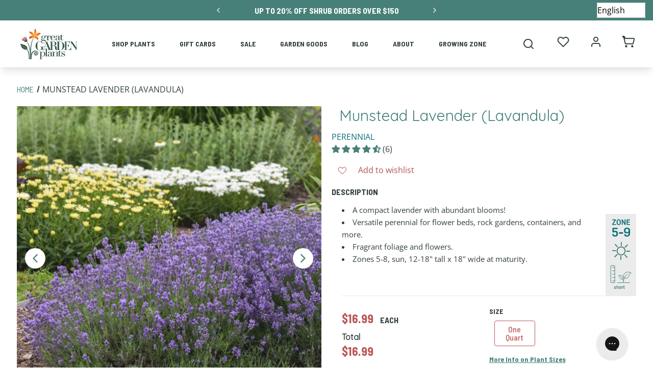

--- FILE ---
content_type: text/css
request_url: https://www.greatgardenplants.com/cdn/shop/t/216/compiled_assets/styles.css?v=64914
body_size: -386
content:
#FooterBar{--background-color:#33403E;--margin-top-desktop:0px;--margin-top-tablet:0px;--margin-top-mobile:0px;--padding-top-desktop:30px;--padding-top-tablet:30px;--padding-top-mobile:30px;--padding-bottom-desktop:30px;--padding-bottom-tablet:30px;--padding-bottom-mobile:20px;--footer-color:#ffffff;--footer-link-color:#ffffff;--footer-link-hover-color:#ddd;--footer-line-color:#dddddd;--footer-menu-title-color:#d1cdcc;--footer-menu-title-font-family:"Open Sans";--footer-menu-title-font-style:normal;--footer-menu-title-font-weight:700;--footer-menu-title-text-capitalization:uppercase;--footer-menu-title-font-size:16px;--footer-menu-link-color:#ffffff;--footer-menu-link-color-hover:#478078;--footer-menu-font-family:"Open Sans";--footer-menu-font-style:normal;--footer-menu-font-weight:400;--footer-menu-text-capitalization:none;--footer-menu-font-size:14px;--footer-icon-color:#ffffff;--footer-icon-color-hover:#33403E;--footer-icon-size:36px;--footer-copyright-font-size:10px;bottom:unset;position:static}#sectionGGP-Footer{--background-color:#33403E;--margin-top-desktop:0px;--margin-top-tablet:0px;--margin-top-mobile:0px;--padding-top-desktop:30px;--padding-top-tablet:30px;--padding-top-mobile:30px;--padding-bottom-desktop:30px;--padding-bottom-tablet:30px;--padding-bottom-mobile:20px;--footer-color:#ffffff;--footer-link-color:#ffffff;--footer-link-hover-color:#ddd;--footer-line-color:#dddddd;--footer-menu-title-color:#d1cdcc;--footer-menu-title-font-family:"Open Sans";--footer-menu-title-font-style:normal;--footer-menu-title-font-weight:700;--footer-menu-title-text-capitalization:uppercase;--footer-menu-title-font-size:16px;--footer-menu-link-color:#ffffff;--footer-menu-link-color-hover:#478078;--footer-menu-font-family:"Open Sans";--footer-menu-font-style:normal;--footer-menu-font-weight:400;--footer-menu-text-capitalization:none;--footer-menu-font-size:14px;--footer-icon-color:#ffffff;--footer-icon-color-hover:#33403E;--footer-icon-size:36px;--footer-copyright-font-size:10px;position:static}
/*# sourceMappingURL=/cdn/shop/t/216/compiled_assets/styles.css.map?v=64914 */


--- FILE ---
content_type: text/css
request_url: https://www.greatgardenplants.com/cdn/shop/t/216/assets/boost-sd-custom.css?v=1768619728489
body_size: -333
content:
.boost-sd__recommendation{max-width:100%!important}.boost-sd__slider .slick-list{overflow:visible}.boost-sd__recommendation .slick-list{height:100%!important}.boost-sd__recommendation .slick-track{display:flex;align-items:stretch}.boost-sd__recommendation .slick-track .slick-slide{height:auto}.boost-sd__recommendation .slick-track .slick-slide>div,.boost-sd__recommendation .slick-track .slick-slide .boost-sd__slide,.boost-sd__recommendation .slick-track .slick-slide .boost-sd__product-item{height:100%}.boost-sd__recommendation .slick-track .slick-slide .boost-sd__product-item{background:#fff;box-shadow:0 5px 10px #484848;padding-bottom:20px}.boost-sd__recommendation .slick-track .slick-slide .boost-sd__product-item .boost-sd__product-info{padding:20px 35px 40px}.boost-sd__product-item-grid-view-layout-image:after{background:transparent;border:2px solid #c3bdb9;content:"";height:calc(100% - 25px);left:50%;pointer-events:none;position:absolute;top:50%;transform:translate(-50%,-50%);width:calc(100% - 25px);z-index:7}.boost-sd__product-link:hover{text-decoration:none}.boost-sd__ATC{position:absolute;bottom:-20px;z-index:9;left:0;right:0}.boost-sd__recommendation .slick-track .slick-slide .boost-sd__product-item .ProductTile__badge--light,.boost-sd__recommendation .slick-track .slick-slide .boost-sd__product-item .ProductTile__badge--zone{margin:0!important;right:22px}@media screen and (max-width: 767px){span.boost-sd__recommendation-title-text{line-height:1.1em}}:root{--boostsd-general-page-width-desktop: unset}
/*# sourceMappingURL=/cdn/shop/t/216/assets/boost-sd-custom.css.map?v=1768619728489 */


--- FILE ---
content_type: text/javascript
request_url: https://www.greatgardenplants.com/cdn/shop/t/216/assets/boost-sd-custom.js?v=1768619728489
body_size: 1331
content:
function updateSlickSlideFocusableElements(){console.log("123"),document.querySelectorAll(".boost-sd__recommendation .slick-slide").forEach(slide=>{const isHidden=slide.getAttribute("aria-hidden")==="true";console.log("isHidden"),slide.querySelectorAll("a, button, input, select, textarea, [tabindex]").forEach(element=>{console.log("element: ",element),isHidden?element.tabIndex=-1:element.removeAttribute("tabindex")})})}const slugify=text=>{if(text==null||typeof text=="object")return"";if(typeof text!="string"){if(typeof text.toString!="function")return"";text=text.toString()}text=text.toLowerCase();for(var from="\xE0\xE1\xE4\xE2\xE3\xE8\xE9\xEB\xEA\u1EBD\xEC\xED\xEF\xEE\u0129\xF2\xF3\xF6\xF4\xF5\xF9\xFA\xFC\xFB\u0169\xF1\xE7\xB7/_,:;",to="aaaaaeeeeeiiiiiooooouuuuunc--_---",i=0,l=from.length;i<l;i++)text=text.replace(new RegExp(from.charAt(i),"g"),to.charAt(i));for(var specialCzechChars="\xC1\xE1\xC4\xE4\u010C\u010D\u010E\u010F\xC9\xE9\u011B\xCD\xED\u0147\u0148\xD3\xF3\xD6\xF6\u0158\u0159\u0160\u0161\u0164\u0165\xDA\xFA\u016F\xDD\xFD\u017D\u017E",asciiCzechChars="AaAaCcDdEeeIiNnOoOoRrSsTtUuuYyZz",specialCzechCharsLength=specialCzechChars.length,j=0;j<specialCzechCharsLength;j++)text=text.replace(new RegExp(specialCzechChars.charAt(j),"g"),asciiCzechChars.charAt(j));for(var specialNorwayChars="\xC6\xE6\xD8\xF8\xC5\xE5",asciiNorwayChars=["AE","ae","O","o","A","a"],specialNorwayCharsLength=specialNorwayChars.length,k=0;k<specialNorwayCharsLength;k++)text=text.replace(new RegExp(specialNorwayChars.charAt(k),"g"),asciiNorwayChars[k]);return text=text.replace(/'/g,"").replace(/"/g,""),text.replace(/[\s\/]+/g,"-").replace(/[`~!@#$%^&*()|+\-=?;:'",.<>\{\}\[\]\\\/]/g,"-").replace(/\-\-+/g,"-").replace(/^-+/,"").replace(/-+$/,"")};function available_zones(data){var tags=data.tags;let newtags=[],filteredtags=tags.filter(function(tag){return tag.includes("filter::zone")}).map(function(tag){return JSON.stringify(tag.replace("filter::zone||",""))});for(let x=0;x<filteredtags.length;x++)newtags.push(filteredtags[x].replace(/"/g,"'"));return newtags}function buildBadge(data){var html="",featured_values=["promo","new","best-seller","sale"],zone_values=["2-5","2-6","2-7","2-8","2-9","2-10","3-4","3-5","3-6","3-7","3-8","3-9","3-10","4-5","4-6","4-7","4-8","4-9","4-10","4-11","5-6","5-7","5-8","5-9","5-10","5-11","6-7","6-8","6-9","6-10","7-8","7-9","7-10","7-11","8-9","8-10","8-11","9-10","9-11","10-11 "],light_values=["part sun/sun/shade","part shade/shade","part sun/shade","part sun","part sun/sun","sun","shade","sun/shade"],badges=data.tags.filter(function(tag){return tag.indexOf("badge")>-1&&tag.indexOf("::")>-1}).map(function(badge){return badge.replace("badge","").replace("::","")}),featured_badge=badges.find(function(badge){return featured_values.indexOf(badge)>-1}),zone_badge=badges.find(function(badge){return zone_values.indexOf(badge)>-1}),light_badge=badges.find(function(badge){return light_values.indexOf(badge)>-1});return featured_badge&&(html+='<div class="ProductTile__badge"><svg><use xmlns:xlink="http://www.w3.org/1999/xlink" xlink:href="#product-badge-'+featured_badge+'"></use></svg></div>'),zone_badge&&featured_badge?html+='<div class="ProductTile__badge ProductTile__badge--zone ProductTile__badge--nudge"><svg><use xmlns:xlink="http://www.w3.org/1999/xlink" xlink:href="#'+zone_badge+'" /></svg></div>':zone_badge&&(html+='<div class="ProductTile__badge ProductTile__badge--zone "><svg><use xmlns:xlink="http://www.w3.org/1999/xlink" xlink:href="#'+zone_badge+'" /></svg></div>'),light_badge&&featured_badge?html+='<div class="ProductTile__badge ProductTile__badge--light ProductTile__badge--nudge"><svg><use xmlns:xlink="http://www.w3.org/1999/xlink" xlink:href="#product-badge-'+slugify(light_badge)+'" /></svg></div>':light_badge&&(html+='<div class="ProductTile__badge ProductTile__badge--light"><svg><use xmlns:xlink="http://www.w3.org/1999/xlink" xlink:href="#product-badge-'+slugify(light_badge)+'" /></svg></div>'),html}const customize={updateProductItemGrid:componentRegistry=>{componentRegistry.useComponentPlugin("ProductItem",{name:"Customize Product Item",enabled:!0,apply:()=>({afterRender(element){try{let productData=element.getParams().props.product||element.getParams().props.productData||element.getParams().props.data,productItems=document.querySelectorAll('[data-product-id="'+productData.id+'"]'),newtitle=productData.title.replace(/'/g,""),html="";if(html+='<div class="boost-sd__ATC">',productData.variants.length>1?(html+='<a href="'+Shopify?.routes?.root+"/products/"+productData.handle+'" class="Button Button--primary ProductTile__button focuselems">',productData.available?html+=boostPFSAppConfig?.settings?.label?.action_list?.qvViewFullDetails||"View details":html+=boostPFSAppConfig?.settings?.label?.action_list?.qvSoldOutLabel||"Sold out",html+="</a>"):(html+='<button type="submit" name="add" class="ProductTile__button Button Button--primary focuselems" data-add-to-cart onclick="Neptune.cart.add({ id:'+productData.variants[0].id+", quantity:1, properties:{ '_growingzone':["+available_zones(productData)+"]} }, '.atcprod-"+productData.variants[0].id+"', { quantity: 1, image: '"+productData.images[1]+"', title: '"+newtitle+"', option: '"+productData.variants[0].option_size+`' }); return false;"`,productData.variants[0].available===!1?html+='disabled="disabled">':html+=">",html+='<span class="atcprod-'+productData.variants[0].id+'" data-add-to-cart-text>',productData.variants[0].available?html+=boostPFSAppConfig?.settings?.label?.action_list?.qvAddToCartBtnLabel||"Add to cart":html+=boostPFSAppConfig?.settings?.label?.action_list?.qvSoldOutLabel||"Sold out",html+="</span></button></form>"),html+="</div>",productItems.length>0){for(let productItem of productItems)productItem.querySelector(".boost-sd__ATC")==null&&productItem.querySelector(".boost-sd__product-info").insertAdjacentHTML("beforeend",html),productItem.querySelector(".boost-sd__product-image-column--right")&&productItem.querySelector(".ProductTile__badge")==null&&productItem.querySelector(".boost-sd__product-image-column--right").insertAdjacentHTML("beforeend",buildBadge(productData));updateSlickSlideFocusableElements()}}catch(e){console.error(e)}}})})}};window.__BoostCustomization__=(window.__BoostCustomization__??[]).concat([customize.updateProductItemGrid]);
//# sourceMappingURL=/cdn/shop/t/216/assets/boost-sd-custom.js.map?v=1768619728489


--- FILE ---
content_type: application/javascript
request_url: https://campaigns.greatgardenplants.com/w37htfhcq2/vendor/67eb1059-320c-4a88-bd24-0829ee9c8718/user.js?cb=639041697045149162
body_size: 5428
content:
!async function(){window.DIGIOH_LOADER=window.DIGIOH_LOADER||{},window.DIGIOH_LOADER.loads=window.DIGIOH_LOADER.loads||{},window.DIGIOH_PREVIEW_GLOBALS={DIGIOH_IS_PREVIEW:"boolean"==typeof DIGIOH_IS_PREVIEW&&DIGIOH_IS_PREVIEW||/true/.test("//false"),DIGIOH_SUBMISSION_OVERRIDE:"undefined"!=typeof DIGIOH_SUBMISSION_OVERRIDE&&DIGIOH_SUBMISSION_OVERRIDE.length>7?DIGIOH_SUBMISSION_OVERRIDE:"",DIGIOH_OVERRIDE_CACHE_VALUES:"undefined"!=typeof DIGIOH_OVERRIDE_CACHE_VALUES?DIGIOH_OVERRIDE_CACHE_VALUES:{},LIGHTBOX_GUID_PREVIEW:"undefined"!=typeof LIGHTBOX_GUID_PREVIEW?LIGHTBOX_GUID_PREVIEW:"",IS_PREVIEW_CLICK:"undefined"!=typeof PREVIEW_TYPE&&"click"==PREVIEW_TYPE,IS_PREVIEW_HOVER:"undefined"!=typeof PREVIEW_TYPE&&"hover"==PREVIEW_TYPE,IS_PREVIEW_SCROLL:"undefined"!=typeof PREVIEW_TYPE&&"scroll"==PREVIEW_TYPE,IS_PREVIEW_EXIT:"undefined"!=typeof PREVIEW_TYPE&&"exit"==PREVIEW_TYPE,DigiohPreviewOnScriptLoaded:"function"==typeof DigiohPreviewOnScriptLoaded?DigiohPreviewOnScriptLoaded:function(){},wasScriptOnLoadedCalled:"boolean"==typeof wasScriptOnLoadedCalled&&wasScriptOnLoadedCalled},window.DIGIOH_API={},window.DIGIOH_CUSTOM_JS_GLOBAL={},window.DIGIOH_CUSTOM_JS_SUPER={},window.DIGIOH_CUSTOM_JS={},window.DIGIOH_VENDOR_GUID="67eb1059-320c-4a88-bd24-0829ee9c8718",window.DIGIOH_VENDOR_SHORT_ID="45758",window.DIGIOH_PARTNER_NAME="",window.DIGIOH_KEEN_WRITE_KEY="[base64]",window.DIGIOH_CACHE_VERSION="639041697000305002",window.DIGIOH_STORAGE_TYPE="local_storage",window.DIGIOH_EMBED_TYPE="lightning",window.DIGIOH_USE_HTTPS_ONLY=/true/.test("false"),window.DIGIOH_USE_FRAME_COMPATIBILITY=/true/.test("false"),window.DIGIOH_LIGHTBOX_CONDITIONS=[],DIGIOH_LIGHTBOX_CONDITIONS[0]={},DIGIOH_LIGHTBOX_CONDITIONS[0].lightbox_guid="f8313f78-6cb6-4b57-89ed-598b17484eb6",DIGIOH_LIGHTBOX_CONDITIONS[0].conditions=[[{p:"I_total_time_seconds",o:"greater_than",v:"0",s:[],sd:"",ed:""},{p:"S_current_page_url_path",o:"not_in_set_contains",s:["/account","/login","/contact","/about","/terms","/privacy","/checkout","/quiz","/cart","/wishlist"],v:"",sd:"",ed:""},{p:"S_pages_navigated",o:"not_in_set_contains",s:["/checkout","/check-out","/cart","/success","/confirmation"],v:"",sd:"",ed:""},{p:"S_current_page_url_host",o:"contains",v:"greatgardenplants.com",s:[],sd:"",ed:""},{p:"E_visitor_activity_session",o:"equals",v:"1",s:[],sd:"",ed:""}]],DIGIOH_LIGHTBOX_CONDITIONS[1]={},DIGIOH_LIGHTBOX_CONDITIONS[1].lightbox_guid="a56a1d9d-e7b3-4f42-be96-28709d2b7aea",DIGIOH_LIGHTBOX_CONDITIONS[1].conditions=[[{p:"S_current_page_url",o:"contains",v:"greatgardenplants.com/",s:[],sd:"",ed:""},{p:"E_lightbox_activity",o:"in_set",s:["submit","close","redirect"],v:"",sd:"",ed:""},{p:"I_total_time_seconds",o:"greater_than",v:"1",s:[],sd:"",ed:""},{p:"S_current_page_url",o:"not_in_set_contains",s:["/account","/cart","/login","/privacy","/terms","/contact","/quiz","/wishlist"],v:"",sd:"",ed:""},{p:"E_visitor_activity_session",o:"equals",v:"1",s:[],sd:"",ed:""},{p:"E_visitor_activity_visitor",o:"equals",v:"1",s:[],sd:"",ed:""}]],DIGIOH_LIGHTBOX_CONDITIONS[2]={},DIGIOH_LIGHTBOX_CONDITIONS[2].lightbox_guid="15c06c29-b987-405a-9baf-321d463ce763",DIGIOH_LIGHTBOX_CONDITIONS[2].conditions=[[{p:"S_current_page_url",o:"contains",v:"https://www.greatgardenplants.com/pages/intro-quiz",s:[],sd:"",ed:""}]],DIGIOH_LIGHTBOX_CONDITIONS[3]={},DIGIOH_LIGHTBOX_CONDITIONS[3].lightbox_guid="01c6263e-0811-4c87-b2ba-49b19ca0c5aa",DIGIOH_LIGHTBOX_CONDITIONS[3].conditions=[[{p:"S_current_page_url",o:"contains",v:"greatgardenplants.com/pages/quiz",s:[],sd:"",ed:""}]],window.DIGIOH_LIGHTBOX_RULESETS={},DIGIOH_LIGHTBOX_RULESETS[4770]=[[{p:"S_current_page_url",o:"contains",v:"mywebsite.com",s:[],sd:"",ed:""},{p:"I_total_time_seconds",o:"greater_than",v:"3",s:[],sd:"",ed:""},{p:"E_lightbox_activity",o:"equals",v:"submit",s:[],sd:"",ed:""},{p:"S_pages_navigated",o:"does_not_contain",v:"/checkout",s:[],sd:"",ed:""},{p:"L_any_other_box",o:"does_not_equal",v:"submit",s:[],sd:"",ed:""},{p:"E_visitor_activity_session",o:"equals",v:"1",s:[],sd:"",ed:""},{p:"S_current_page_url_path",o:"not_in_set_contains",s:["/account","/cart","/login","/privacy","/terms","/contact","/quiz"],v:"",sd:"",ed:""},{p:"S_current_page_url",o:"contains",v:"Digioh_Remove_When_Ready_To_Launch",s:[],sd:"",ed:""}]],DIGIOH_LIGHTBOX_RULESETS[4800]=[[{p:"I_total_time_seconds",o:"greater_than",v:"3",s:[],sd:"",ed:""},{p:"E_lightbox_activity",o:"equals",v:"submit",s:[],sd:"",ed:""},{p:"E_visitor_activity_session",o:"equals",v:"1",s:[],sd:"",ed:""},{p:"E_device",o:"equals",v:"Phone",s:[],sd:"",ed:""},{p:"P_in_list",o:"equals",v:"true",s:[],sd:"",ed:"",k:"tpau.lists.VU5AV6"}]],DIGIOH_LIGHTBOX_RULESETS[4801]=[[{p:"S_current_page_url",o:"not_in_set_contains",s:["/cart","/checkout","/account","/quiz","/deer-resistant","/pages","/apps/wishlist"],v:"",sd:"",ed:""}]],window.DIGIOH_LIGHTBOX_IDS={},DIGIOH_LIGHTBOX_IDS["f8313f78-6cb6-4b57-89ed-598b17484eb6"]="321173",DIGIOH_LIGHTBOX_IDS["a56a1d9d-e7b3-4f42-be96-28709d2b7aea"]="321174",DIGIOH_LIGHTBOX_IDS["15c06c29-b987-405a-9baf-321d463ce763"]="290030",DIGIOH_LIGHTBOX_IDS["01c6263e-0811-4c87-b2ba-49b19ca0c5aa"]="289902",window.DIGIOH_LIGHTBOX_NAMES={},DIGIOH_LIGHTBOX_NAMES["f8313f78-6cb6-4b57-89ed-598b17484eb6"]="Circle Teaser - Tiered discounts",DIGIOH_LIGHTBOX_NAMES["a56a1d9d-e7b3-4f42-be96-28709d2b7aea"]="Sale Pop up - Tiered discounts",DIGIOH_LIGHTBOX_NAMES["15c06c29-b987-405a-9baf-321d463ce763"]="Great Garden Plants Splash Page",DIGIOH_LIGHTBOX_NAMES["01c6263e-0811-4c87-b2ba-49b19ca0c5aa"]="Great Garden Plants Quiz",window.DIGIOH_VARIATION_TO_BOX_MAP={},DIGIOH_API.DIGIOH_LIGHTBOX_SETTINGS={},DIGIOH_API.DIGIOH_LIGHTBOX_EFFECTS={},window.DIGIOH_LIGHTBOX_EFFECTS=DIGIOH_API.DIGIOH_LIGHTBOX_EFFECTS,DIGIOH_API.BREAKPOINT_POINTER={},DIGIOH_API.BREAKPOINT_POINTER["f8313f78-6cb6-4b57-89ed-598b17484eb6"]={},DIGIOH_API.BREAKPOINT_POINTER["f8313f78-6cb6-4b57-89ed-598b17484eb6"].mobile_515=!0,DIGIOH_API.BREAKPOINT_POINTER["a56a1d9d-e7b3-4f42-be96-28709d2b7aea"]={},DIGIOH_API.BREAKPOINT_POINTER["a56a1d9d-e7b3-4f42-be96-28709d2b7aea"].mobile_800=!0,DIGIOH_API.BREAKPOINT_POINTER["15c06c29-b987-405a-9baf-321d463ce763"]={},DIGIOH_API.BREAKPOINT_POINTER["15c06c29-b987-405a-9baf-321d463ce763"].mobile_750=!0,DIGIOH_API.BREAKPOINT_POINTER["01c6263e-0811-4c87-b2ba-49b19ca0c5aa"]={},DIGIOH_API.BREAKPOINT_POINTER["01c6263e-0811-4c87-b2ba-49b19ca0c5aa"].mobile_800=!0,DIGIOH_API.DIGIOH_PIXEL_THRESHOLDS={},window.DIGIOH_DATA_STORAGE_TYPE_BY_BOX_OBJ={},DIGIOH_DATA_STORAGE_TYPE_BY_BOX_OBJ={},window.DIGIOH_LIGHTBOX_MASTER_RULES={},DIGIOH_LIGHTBOX_MASTER_RULES={OneBoxPerPageview:!1,OneBoxPerSession:!1,OneBoxPerVisitor:!1,StopAfterFormSubmitted:!1,DisableIfCookiesDisabled:!0,IgnoreForInlineBoxes:!0,AllowMultipleBoxes:!1},window.DIGIOH_LIGHTBOX_INLINES=[],DIGIOH_LIGHTBOX_INLINES=[{GUID:"15c06c29-b987-405a-9baf-321d463ce763",display_rules:"conditions",custom_js_rules:"all",position_using:"jquery_selector",jquery_selector:"#MainContent"},{GUID:"01c6263e-0811-4c87-b2ba-49b19ca0c5aa",display_rules:"conditions",custom_js_rules:"all",position_using:"universal_smart_tag",jquery_selector:"body"}],window.DIGIOH_LIGHTBOX_PRELOAD_ARR=[],DIGIOH_LIGHTBOX_PRELOAD_ARR=[],window.DIGIOH_DYNAMIC_BOXES=[],DIGIOH_DYNAMIC_BOXES=[],window.DIGIOH_SPLIT_TESTS_ARR=[],DIGIOH_SPLIT_TESTS_ARR=[],window.DIGIOH_USE_CONSOLE=/true/.test("false"),window.DIGIOH_USE_RESPONSIVE=!1,window.DIGIOH_USE_PRQ=/true/.test("true"),window.DIGIOH_IS_QA=/true/.test("false"),window.DIGIOH_BLIP_LZ="NoIg7GB0Bs2QnABkgJgIxpAGgAQgCxxrQCsqJakGJ2e0KqayaAHCzCrSPY8xaui4pE8KkgRwkQxHBRzIUNAGZE02fMUzpotOJL4q-7WOT6ELY7uRKlqY.12il-NQIZlhnXCDRhb-MiZKVks9AylvYVEHeCh8LzxhdQYoT1DTA2VVSJk3GFRnVzl3VHj0.N0XHJ0wqjBsxNzihTEqxuSW9AtqyBioCMaajKolbsHe4NiCtpAkvLgSMdmm-Vkynr7GJaiJsVT18atezPoi-UDCLl9.[base64].B2cjRMJ2Am8IQbR5hKTMBtKMJRUseOhmPgqWy3unGAx0Dzr3Qv0x5yIYR7EmRQyQFf9nypE8aTxZNegeR8AJYWwUIg3gRkPK1DnEJRJhmJDnzgfA93FSD8QUUi.[base64].dB.x5GCEXi4J-Uy9FapgfUauShCkvS7CeJo.g2BUgDWIKCzVIKl5CpEEwEECGyHK7TTupGoSwFBBjBqVezVK1Px-uYJQsP0jiRr2j4dqoITi241bzq6orb0QQJwMOgbjqVS6WKskgYNWl7lOhcR4A8FqKTavUwqrbywc7QNByAxRoG426ZKfcoiBmzbOW-coAbsBrEX-6cJr-MhYDOVydHq9o8jc04.[base64].hO3OVu5vmBn4f0-1.vudL-Tl-wHP9-l9fzLD.s5P-OcjisECByTcgC5RazrK2AeiA.4Oxfv5JWdtig80cnULWq0zzsQFgNHgxBYHf0UBpchj8-TAJnHAwwBMX7KAzswpQaCGHKF.pwkgx9OEiS.jQjAdCUGcIpiAnhIiX7pmoR.Mkb8KEwFkTuNMTCxGsM4cLRobC3qWTgI5HmZ5h7EOYI-fU9DFHKDAQwpUyi5R2IQA4jAfDFFSwkZYtRlilAKJocWJxeYHHWNcZ4oRUjOHcMsfgDRliXFCNeNonhTjzGiMiUEoRdwHHBkyckl-8AwmKPgBEmhy8EkeJCR.[base64]",window.COUPON_GROUP_POPULATE_OBJ={},COUPON_GROUP_POPULATE_OBJ={},window.ClientJsDomMaxWaitSeconds=parseInt("0"),window.ACCOUNT_METADATA={},ACCOUNT_METADATA={ga4_measurement_ids:"G-H84QRR10M4",tpau_proxy_integration_id:"73866"},DIGIOH_API.canAccessParentWindow=function(){try{return window.parent.document,!0}catch{return!1}},DIGIOH_API.isSameOrigin=function(I){try{return I.document,I.location.href,I.location.origin===window.location.origin}catch{return!1}},DIGIOH_API.getHighestSameOriginWindow=function(I=window,_=16){let e=I;for(let I=0;I<_;I++){const I=e.parent;if(I===e)break;if(!DIGIOH_API.isSameOrigin(I))break;e=I}return e},DIGIOH_API.hasInaccessibleAncestor=function(I=window){const _=DIGIOH_API.getHighestSameOriginWindow(I);if(_.parent===_)return!1;try{return _.parent.document,_.parent.location.href,!1}catch{return!0}},window.DIGIOH_PARENT_WINDOW_CONTEXT="",window.DIGIOH_TOP_WINDOW_CONTEXT=DIGIOH_API.getHighestSameOriginWindow(),window._digiohProtocol="https://",DIGIOH_USE_FRAME_COMPATIBILITY?(_digiohProtocol="https:"==window.document.location.protocol?"https://":"http://",DIGIOH_PARENT_WINDOW_CONTEXT=window):(_digiohProtocol="https:"==window.parent.document.location.protocol?"https://":"http://",DIGIOH_PARENT_WINDOW_CONTEXT=window.parent);const I="undefined"!=typeof DIGIOH_USE_HTTPS_ONLY&&!0===DIGIOH_USE_HTTPS_ONLY?"https://":_digiohProtocol;DIGIOH_API.DIGIOH_USE_FRAME_COMPATIBILITY=DIGIOH_USE_FRAME_COMPATIBILITY,DIGIOH_API.DIGIOH_TOP_WINDOW_CONTEXT=DIGIOH_TOP_WINDOW_CONTEXT,DIGIOH_API.DIGIOH_PARENT_WINDOW_CONTEXT=DIGIOH_PARENT_WINDOW_CONTEXT,DIGIOH_API.IS_LIGHTBOX_INLINE_JS=!1;try{DIGIOH_API.canAccessParentWindow()&&window.parent.document.getElementById("lightboxjs-lightboxlib")&&window.parent.document.getElementById("lightboxjs-frame-lightboxlib")&&(DIGIOH_API.IS_LIGHTBOX_INLINE_JS=!0)}catch(I){}window.DIGIOH_CONFIG={REGION:"US",PROTOCOL:_digiohProtocol,PROTOCOL_USER_OVERRIDE:I,CDN_DOMAIN:"campaigns.greatgardenplants.com/w37htfhcq2",BOX_BASE_URL:I+"campaigns.greatgardenplants.com/w37htfhcq2",SUBMIT_BASE_URL:I+"campaigns.greatgardenplants.com/sub77784t6",SUBMITCUS_BASE_URL:I+"campaigns.greatgardenplants.com/suc329b45s",API_BASE_URL:I+"campaigns.greatgardenplants.com/a4flkt7l2b",JSAPI_BASE_URL:I+"campaigns.greatgardenplants.com/jnxs3jkh45",COUPON_BASE_URL:I+"campaigns.greatgardenplants.com/cou780rkla",S3_BASE_URL:I+"campaigns.greatgardenplants.com/s3awjbnctc",LOG_BASE_URL:I+"campaigns.greatgardenplants.com/lgev3f7m0c",ROB_BASE_URL:I+"robert.lightboxcdn.com",BETA_BASE_URL:I+"beta.lightboxcdn.com",BETA2_BASE_URL:I+"beta2.lightboxcdn.com",BUILD_VERSION_NUMBER:"1.0.9510.35008",CUSTOM_FIELDS_LIMIT:parseInt("20")||50,USE_SUBMIT_POST:/true/.test("true"),CACHE_VALUES:{main:"0FDAFC29EA710EE6F8B3E9E4A543715A",custom:"F8EAA43403944EAB45C3C29D9C1E3A2F",custom_box:"2A80354D1E077A66F88F5601BF383DA9",lightbox_builder:"6B78CA60F967D8FBCD52C1FB5E928139",boxes:{},...DIGIOH_PREVIEW_GLOBALS.DIGIOH_OVERRIDE_CACHE_VALUES},NAMED_CUSTOM_FIELDS:[],DIGIOH_USE_BUGSNAG:/true/.test("false"),USE_LZ:/true/.test("true"),USE_GLOBAL_BOX_SUPPRESSION:/true/.test("false"),OVERRIDE_BOX_GUID:null},DIGIOH_API.CONFIG=DIGIOH_CONFIG,DIGIOH_API.CONFIG.CACHE_VALUES.boxes["f8313f78-6cb6-4b57-89ed-598b17484eb6"]="639041694903570000",DIGIOH_API.CONFIG.CACHE_VALUES.boxes["a56a1d9d-e7b3-4f42-be96-28709d2b7aea"]="639041697001100000",DIGIOH_API.CONFIG.CACHE_VALUES.boxes["15c06c29-b987-405a-9baf-321d463ce763"]="638956979964130000",DIGIOH_API.CONFIG.CACHE_VALUES.boxes["01c6263e-0811-4c87-b2ba-49b19ca0c5aa"]="638956979964130000",DIGIOH_API.CONFIG.NAMED_CUSTOM_FIELDS=[{Id:1,Active:!0,Type:"array",Name:"custom_1",DisplayName:"Garden Goals",Key:"digioh_data_garden_goals"},{Id:2,Active:!0,Type:"array",Name:"custom_2",DisplayName:"Garden Problems",Key:"digioh_data_garden_problems"},{Id:3,Active:!0,Type:"string",Name:"custom_3",DisplayName:"Garden Time",Key:"digioh_data_garden_time"},{Id:4,Active:!0,Type:"string",Name:"custom_4",DisplayName:"Light Level",Key:"digioh_data_light_level"},{Id:5,Active:!0,Type:"string",Name:"custom_5",DisplayName:"Soil Moisture Level",Key:"digioh_data_soil_moisture_level"},{Id:6,Active:!0,Type:"string",Name:"custom_6",DisplayName:"Growing Zone",Key:"digioh_data_growing_level"},{Id:7,Active:!0,Type:"array",Name:"custom_7",DisplayName:"Welcome Form Interest",Key:"digioh_data_welcome_interest"},{Id:8,Active:!0,Type:"array",Name:"custom_8",DisplayName:"USDA Zone",Key:"digioh_data_zone"}],DIGIOH_API.loadScript=function(I,_,e){var t=document.head,o=document.createElement("script");o.type="text/javascript",o.src=I,o.onreadystatechange=_,o.onload=_,e&&(o.async=!0),t.appendChild(o)},DIGIOH_API.loadUserScript=async function(I,_,e){let t=I.replace(/\.[^\.]+$/i,"");DIGIOH_IS_QA?I=I.replace(/\.[^/.]+$/,"_qa.js"):DIGIOH_IS_PREVIEW&&(I=I.replace(/\.[^/.]+$/,"_preview.js"));var o=DIGIOH_API.CONFIG.BOX_BASE_URL+"/vendor/"+DIGIOH_VENDOR_GUID+"/"+I;if(_&&(o+="?cb="+_),!DIGIOH_LOADER.loads[t]){let I={};DIGIOH_LOADER.loads[t]=I,I.promise=new Promise(((_,e)=>{I.resolveCallback=_,I.rejectCallback=e}))}return new Promise(((I,_)=>{DIGIOH_API.loadScript(o,(function(){I(o+" loaded"),setTimeout(DIGIOH_LOADER.loads[t].resolveCallback,3e3)}),e)}))},DIGIOH_IS_PREVIEW=DIGIOH_PREVIEW_GLOBALS.DIGIOH_IS_PREVIEW;let _=DIGIOH_LOADER?.loads?DIGIOH_LOADER.loads.user:null,e=DIGIOH_LOADER?.loads?DIGIOH_LOADER.loads.custom:null,t=DIGIOH_LOADER?.loads?DIGIOH_LOADER.loads.main:null;e||DIGIOH_API.loadUserScript("custom.js",DIGIOH_API.CONFIG.CACHE_VALUES.custom,!0),t||DIGIOH_API.loadUserScript("main.js",DIGIOH_API.CONFIG.CACHE_VALUES.main,!0),_&&_.resolveCallback()}();

--- FILE ---
content_type: application/javascript
request_url: https://geoip-product-blocker.zend-apps.com/script/2017/blocker13073618.js
body_size: 7552
content:
var ZAPB = {}; window.za_country_code="US"; window.za_state_code="OH"; window.za_ip="3.137.157.120"; ZAPB.rules = JSON.parse('[{"block_type":"country","vpn_block":"1","states":"","country":"CA","products":{}}]'); ZAPB.variants = JSON.parse('[{"country":"CA","variants":{"0":{"variant_id":43143663550631},"1":{"variant_id":37358186070183},"2":{"variant_id":37946865385639},"3":{"variant_id":39765040201895},"4":{"variant_id":37495853678759},"5":{"variant_id":39398600114343},"6":{"variant_id":37358162116775},"7":{"variant_id":37358166212775},"8":{"variant_id":37358166540455},"9":{"variant_id":37358166605991},"10":{"variant_id":43143055900839},"11":{"variant_id":43143708147879},"12":{"variant_id":43143705395367},"13":{"variant_id":37358131445927},"14":{"variant_id":43142987219111},"15":{"variant_id":37495854956711},"16":{"variant_id":42121382068391},"17":{"variant_id":42301997121703},"18":{"variant_id":43143694778535},"19":{"variant_id":43143721975975},"20":{"variant_id":42121387114663},"21":{"variant_id":37358133346471},"22":{"variant_id":37358133444775},"23":{"variant_id":42301919363239},"24":{"variant_id":42121390293159},"25":{"variant_id":37486449000615},"26":{"variant_id":37358134591655},"27":{"variant_id":42301996826791},"28":{"variant_id":37358136852647},"29":{"variant_id":37358139343015},"30":{"variant_id":43143720173735},"31":{"variant_id":43143723745447},"32":{"variant_id":43142984433831},"33":{"variant_id":42301972906151},"34":{"variant_id":37358141604007},"35":{"variant_id":37852187721895},"36":{"variant_id":43142943375527},"37":{"variant_id":43138731573415},"38":{"variant_id":43143165706407},"39":{"variant_id":37358142947495},"40":{"variant_id":43264688947367},"41":{"variant_id":42357044281511},"42":{"variant_id":43264664633511},"43":{"variant_id":42357043626151},"44":{"variant_id":43138674229415},"45":{"variant_id":38143863750823},"46":{"variant_id":43143018283175},"47":{"variant_id":43138581037223},"48":{"variant_id":37358143471783},"49":{"variant_id":43183351201959},"50":{"variant_id":37358145601703},"51":{"variant_id":42688934969511},"52":{"variant_id":37495853777063},"53":{"variant_id":37358146060455},"54":{"variant_id":37358146191527},"55":{"variant_id":37358146289831},"56":{"variant_id":37358146551975},"57":{"variant_id":43143024443559},"58":{"variant_id":42287739273383},"59":{"variant_id":42121396224167},"60":{"variant_id":42121397797031},"61":{"variant_id":42121400189095},"62":{"variant_id":42121400746151},"63":{"variant_id":42121383182503},"64":{"variant_id":42121384755367},"65":{"variant_id":37358150877351},"66":{"variant_id":37358151073959},"67":{"variant_id":43143717191847},"68":{"variant_id":37358151860391},"69":{"variant_id":37358151925927},"70":{"variant_id":37358152056999},"71":{"variant_id":37358152220839},"72":{"variant_id":37358151991463},"73":{"variant_id":37358155333799},"74":{"variant_id":43143691305127},"75":{"variant_id":42301916774567},"76":{"variant_id":43143052525735},"77":{"variant_id":42121388884135},"78":{"variant_id":43143006912679},"79":{"variant_id":42406410977447},"80":{"variant_id":42121379938471},"81":{"variant_id":43142878527655},"82":{"variant_id":42406416154791},"83":{"variant_id":37358159102119},"84":{"variant_id":37358160281767},"85":{"variant_id":42301972578471},"86":{"variant_id":37495853547687},"87":{"variant_id":42121377546407},"88":{"variant_id":42301996335271},"89":{"variant_id":43138586935463},"90":{"variant_id":37358162837671},"91":{"variant_id":37358163099815},"92":{"variant_id":37358163689639},"93":{"variant_id":37358163263655},"94":{"variant_id":37358163427495},"95":{"variant_id":37358163493031},"96":{"variant_id":43143061176487},"97":{"variant_id":43143215153319},"98":{"variant_id":42898364825767},"99":{"variant_id":42893401948327},"100":{"variant_id":42301998301351},"101":{"variant_id":37852180578471},"102":{"variant_id":37852182413479},"103":{"variant_id":37495979475111},"104":{"variant_id":37358168473767},"105":{"variant_id":37358169129127},"106":{"variant_id":37358169194663},"107":{"variant_id":37358169522343},"108":{"variant_id":37358169653415},"109":{"variant_id":37852168781991},"110":{"variant_id":37358169358503},"111":{"variant_id":42121355919527},"112":{"variant_id":43143654506663},"113":{"variant_id":43138528444583},"114":{"variant_id":43138531066023},"115":{"variant_id":37358171685031},"116":{"variant_id":37358171881639},"117":{"variant_id":42287880339623},"118":{"variant_id":43138515435687},"119":{"variant_id":43138521628839},"120":{"variant_id":42121373843623},"121":{"variant_id":37358172668071},"122":{"variant_id":42301969858727},"123":{"variant_id":37495979409575},"124":{"variant_id":37358173978791},"125":{"variant_id":37358174044327},"126":{"variant_id":43142953533607},"127":{"variant_id":37358174208167},"128":{"variant_id":37495853908135},"129":{"variant_id":42121375482023},"130":{"variant_id":43138677407911},"131":{"variant_id":37495853842599},"132":{"variant_id":43143207682215},"133":{"variant_id":43143210959015},"134":{"variant_id":37358177321127},"135":{"variant_id":37358177386663},"136":{"variant_id":43143728726183},"137":{"variant_id":37358180139175},"138":{"variant_id":37358179057831},"139":{"variant_id":42121382625447},"140":{"variant_id":43143028244647},"141":{"variant_id":43138737143975},"142":{"variant_id":43138739208359},"143":{"variant_id":37852148891815},"144":{"variant_id":37358181023911},"145":{"variant_id":43143698186407},"146":{"variant_id":37358181548199},"147":{"variant_id":37358181613735},"148":{"variant_id":37358181679271},"149":{"variant_id":37358181843111},"150":{"variant_id":42301973233831},"151":{"variant_id":37358182301863},"152":{"variant_id":37495979540647},"153":{"variant_id":43143710900391},"154":{"variant_id":43143735115943},"155":{"variant_id":43143732854951},"156":{"variant_id":37358183350439},"157":{"variant_id":42301914611879},"158":{"variant_id":43142966837415},"159":{"variant_id":42301895311527},"160":{"variant_id":43142969131175},"161":{"variant_id":43142990790823},"162":{"variant_id":42301914087591},"163":{"variant_id":42121352708263},"164":{"variant_id":43142971654311},"165":{"variant_id":42121355362471},"166":{"variant_id":43143067173031},"167":{"variant_id":37358186528935},"168":{"variant_id":37495845257383},"169":{"variant_id":43138715484327},"170":{"variant_id":37358187774119},"171":{"variant_id":43143714209959},"172":{"variant_id":37358188069031},"173":{"variant_id":43138718040231},"174":{"variant_id":37358188396711},"175":{"variant_id":42301914775719},"176":{"variant_id":42301971824807},"177":{"variant_id":43142932463783},"178":{"variant_id":42406406193319},"179":{"variant_id":42406401441959},"180":{"variant_id":43143021756583},"181":{"variant_id":42301921460391},"182":{"variant_id":37495853875367},"183":{"variant_id":42301922640039},"184":{"variant_id":37358190952615},"185":{"variant_id":42301916577959},"186":{"variant_id":37495854989479},"187":{"variant_id":43338351149223},"188":{"variant_id":43671705583783},"189":{"variant_id":43671713939623},"190":{"variant_id":43671590142119},"191":{"variant_id":43671625695399},"192":{"variant_id":43671696769191},"193":{"variant_id":43671701586087},"194":{"variant_id":43671804084391},"195":{"variant_id":46340611440807},"196":{"variant_id":46340799070375},"197":{"variant_id":46340868243623}},"block_type":"country","vpn_block":"1","states":""}]'); ZAPB.secret_link = ""; ZAPB.lock_urls = JSON.parse('[]'); ZAPB.shop_name = 'greatgardenplants'; ZAPB.ana_btn = '<button id="ZAPB_block_variant" class="unavailable_design" type="button"> UNAVAILABLE</button> <style> .unavailable_design{ text-align: center; width: 100%; line-height: 1.4; padding-left: 5px; padding-right: 5px; white-space: normal; margin-top: 0; margin-bottom: 10px; min-height: 44px; background: #ffffff21; color: #3a3a3a !important; border: 1px solid #3a3a3a; font-size: 14px; font-weight: 600; } .ZAPB_block_class:before { content: " "; position: absolute; top: 0; left: 0; bottom: 0; right: 0; z-index: 999999; /*cursor: not-allowed;*/ } .ZAPB_block_class { opacity: 0.5; position: relative; } </style>'; ZAPB.bar_template = '<style> .ZAPB_bar_template_content{ min-height: 40px; } .ZAPB_bar_template_content .ZAPB_bar_template{ background-repeat: no-repeat; background-size: cover; background-position: center; position: fixed; top: 0; width: 100%; z-index: 9999; align-items: center; text-align: center; background-color: #000000; } .ZAPB_bar_template_content .ZAPB_bar_template p { font-size: 16px; color: #ffffff; } </style> <div class="ZAPB_bar_template_content"> <div class="ZAPB_bar_template"> <div class="ZAPB_bar_template"> <p style="margin: 0; padding: 5px;">Don&rsquo;t use this, it shows in the header of all pages</p> </div> </div> </div>'; ZAPB.display_message = JSON.parse('{"id":185,"shop_id":2017,"status":0,"message":"Don&rsquo;t use this, it shows in the header of all pages","created_at":"2024-03-25 15:26:46","updated_at":"2024-03-25 15:28:19","color":"#ffffff","bg_color":"#000000","font_size":"16"}'); ZAPB.custom_css = ' '; window.setCookie=function(e,t,n){var o=new Date;o.setTime(o.getTime()+24*n*60*60*1e3);var i="expires="+o.toGMTString();document.cookie=e+"="+t+";"+i+";path=/"},window.getCookie=function(e){for(var t=e+"=",n=decodeURIComponent(document.cookie).split(";"),o=0;o<n.length;o++){for(var i=n[o];" "==i.charAt(0);)i=i.substring(1);if(0==i.indexOf(t))return i.substring(t.length,i.length)}return""}; var xhttp = new XMLHttpRequest; xhttp.onreadystatechange = function() { if (this.readyState == 4 && this.status == 200) { var resp = JSON.parse(xhttp.responseText); if(typeof(resp[window.za_ip]) !== "undefined") { ZAPB.proxy = resp[window.za_ip]['proxy']; } } }; xhttp.open("GET", "https://proxycheck.zend-apps.com/"+window.za_ip+".js", true); xhttp.send(); ZAPB.ScriptMaker=function(e,t){var a=document.createElement("script");a.type="text/javascript",a.src=e,""!=t&&(a.onload=t),document.getElementsByTagName("head")[0].appendChild(a)}; ZAPB.FindBase=function(n,r){return 1<n('a[href*="/products/"]',r.parent()).has('img[src*="/products/"] , img[src*="/no-image"]').length||50<r.parent().width()-r.width()?r:ZAPB.FindBase(n,r.parent())}; function ZAPB_CustomCss(){ jQuery('head').append("<style id='ZAPB_custom_css'>"+ZAPB.custom_css+"</style>"); } var page_u = location.href.split('/'); ZAPB.prod_handle = page_u[page_u.length - 1].split('?')[0]; var var_url = location.href.split('variant='); ZAPB.var_id = var_url[var_url.length -1]; selected_ver_id = (location.href).split('?variant='); selected_ver_id = selected_ver_id[0].split('?_pos='); window.handle = selected_ver_id[0].split(Shopify.shop+'/products/'); blocked_products_len = []; ZAPB.check_and_block_products = function(rule) { var blocked_products = []; if (rule.products.length !== 0) { jQuery.each(rule.products, function(j, k) { blocked_products.push(k.handle); blocked_products_len.push(k.handle); }); } var a, i, n, o, s, t, c; o = jQuery('a[href*="/products/"]'); t = 0; while (t < o.length) { i = o.eq(t); n = i.attr('href').split('/'); a = n[n.length - 1].split('?')[0]; s = i.parent(); try{ s = ZAPB.FindBase(jQuery, i.parent()); }catch (e) {} if(Shopify.theme.name == 'Ride'){ s = i.parents(".grid__item"); } jQuery.each(blocked_products, function(index, ele) { if (a === ele || a === encodeURI(ele)) { if(s.parents("#NavDrawer").length<1 && s.attr('id') !== "NavDrawer") { s.addClass('zapb-blocker-product'); } } }); ++t; } jQuery(".zapb-blocker-product").remove(); var prod_handle = ZAPB.prod_handle; if(page_u[page_u.length - 2] !== 'collections') { jQuery.each(blocked_products, function (i, ele) { if (prod_handle === ele || prod_handle === encodeURI(ele)) { jQuery('input[name="add"],button[name="add"]').remove(); try { location.href = location.origin + "/collections/all"; } catch (e) {} } }); } }; function countrieswise_url_block(){ blocked_urls = []; jQuery.each(ZAPB.lock_urls, function(i, ele) { var url_c_code = ele.country; if (jQuery.inArray(window.za_country_code, url_c_code.split(',')) !== -1 || jQuery.inArray("AC", url_c_code.split(',')) !== -1 ) { blocked_urls.push(ele.lock_url); } }); var locket_loc = window.location.href; var current_url = locket_loc.toString(); if(jQuery.inArray(current_url, blocked_urls) != -1) { if(current_url != 'https://'+ZAPB.shop_name+'.myshopify.com/collections/all'){ location.href = 'https://'+ZAPB.shop_name+'.myshopify.com/collections/all'; }else{ location.href = 'https://'+ZAPB.shop_name+'.myshopify.com'; } } } ZAPB.checkAndBlockVariants = function(variant) { var blocked_var = []; jQuery.each(variant, function(i, v) { var variant_id = parseInt(ZAPB.var_id); blocked_var.push(v.variant_id); }); if (typeof(meta) != "undefined" && meta.page.pageType == 'product') { if (Shopify.theme.name == "Dawn" || Shopify.theme.name == "PS Dawn" || Shopify.theme.name == "Copy of Dawn" || Shopify.theme.name == "Lago Filt - EvergladesFarm 1.0.0.1") { ZAPB.form = jQuery(document).find("form[action^='/cart/add']:last"); } else { ZAPB.form = jQuery(document).find("form[action^='/cart/add']:first"); } ZAPB.form = jQuery(document).find("form[action^='/cart/add']:first, form[action^='/en-ca/cart/add']:first"); ZAPB.atc_btn = ZAPB.form.find('#AddToCart'); v_btn = jQuery('#ZAPB_block_variant'); if(v_btn.length == 0) { jQuery(ZAPB.atc_btn).before(ZAPB.ana_btn); } if (Shopify.theme.name == "Dawn" || Shopify.theme.name == "PS Dawn" || Shopify.theme.name == "Copy of Install-me-wokiee-v-2-0-3 //// - fixed" || Shopify.theme.name == "Roterunner 4.0.6 - 0423" || Shopify.theme.name == "Vodoma Beachwear" || Shopify.theme.name == "Copy of Dawn" || Shopify.theme.name == "Lago Filt - EvergladesFarm 1.0.0.1") { current_v_id = ZAPB.form.find('input[name=id]').val(); if(current_v_id != undefined) { sel_vals = parseInt(current_v_id); } else { window.location.reload(true); } }else{ sel_vals = parseInt(ZAPB.form.find('select[name="id"] > option:selected').val()); } var curr_v_id = jQuery(ZAPB.atc_btn).find('span').attr('class'); if(typeof(curr_v_id) !== 'undefined'){ var current_v_id = curr_v_id.split('-'); var sel_vals=parseInt(current_v_id[1]); }else{ current_v_id = (location.href).split('?variant='); var sel_vals = parseInt(current_v_id[1]); } DefualtBlockVariants(sel_vals); function DefualtBlockVariants(sel_vals) { buy_now_sel = '.shopify-payment-button'; if(jQuery.inArray(sel_vals, blocked_var) != -1){ ZAPB.atc_btn.css('display', 'none'); jQuery('#ZAPB_block_variant').css('display', 'block'); jQuery(buy_now_sel).addClass('ZAPB_block_class'); }else{ jQuery('#ZAPB_block_variant').css('display', 'none'); jQuery(buy_now_sel).removeClass('ZAPB_block_class'); } } } }; function countrieswise_sections() { ZAPB.sections = JSON.parse('[]'); ZAPB.sections.forEach(function(ele, ind) { var sec_count = ele.country; var sections_country = sec_count.split(','); if(ele.block_type == 'state' && typeof(ele.block_type)){ current_country = ele.states.country; if (za_country_code == current_country) { var s_s_code = ele.states.state; if (jQuery.inArray(window.za_state_code, s_s_code.split(',')) !== -1) { section_display(ele); } } }else{ if(sections_country.indexOf(window.za_country_code) != -1 || sections_country.indexOf("AC") != -1 ) { section_display(ele); } } }); function section_display(ele) { var display = ele.display_type; if(display == 'hide'){ classes1 = ele.section_class; sec_content1 = classes1.split(','); sec_content1.forEach(function(e, i) { jQuery('head').append("<style>"+e+"{display:none !important;}</style>"); }); }else{ classes2 = ele.section_class; sec_content2 = classes2.split(','); sec_content2.forEach(function(e, i) { jQuery('head').append("<style>"+e+"{display:block !important;}</style>"); }); } }} function ZAPB_DisplayMessage() { if(typeof(ZAPB.display_message) != "undefined" && ZAPB.display_message !== null) { if(typeof(ZAPB.display_message['status']) != "undefined" && ZAPB.display_message['status'] == 1) { setTimeout(function() { if(blocked_products_len.length != 0 || blocked_variants.length != 0){ jQuery('body').prepend(ZAPB.bar_template); } }, 1000); } } } function ZAPB_Warning(){ ZAPB.warning_messages = JSON.parse('[{"block_type":"state","states":{"country":"US","state":"AL, AK, AS, AZ, AR, CO, CT, DE, DC, FM, FL, GA, GU, HI, IL, IN, IA, KS, KY, LA, ME, MH, MI, MS, MO, MT, NE, NV, NH, NJ, NM, NY, NC, ND, MP, OH, OK, PW, PA, PR, RI, SC, SD, TN, TX, VT, VI, VA, WV, AA, AE, AP"},"country":"","warnings":{"0":{"handle":"sister-disco-scotch-broom","war_msg":"Sister Disco\u00ae Scotch Broom restricted in CA, ID, MA, MD, MT, OR, UT, WA, WI, WY"},"1":{"handle":"sister-golden-hair-scotch-broom","war_msg":"Sister Golden Hair\u00ae Scotch Broom restricted in CA, ID, MA, MD, MT, OR, UT, WA, WI, WY"},"2":{"handle":"sister-redhead-scotch-broom","war_msg":"Sister Redhead\u00ae Scotch Broom restricted in CA, ID, MA, MD, MT, OR, UT, WA, WI, WY"},"3":{"handle":"sister-rosie-scotch-broom","war_msg":"Sister Rosie\u00ae Scotch Broom restricted in CA, ID, MA, MD, MT, OR, UT, WA, WI, WY"}}}]'); ZAPB.warning_template = '<style> .zapb-warning-is-visible{ visibility: hidden; display: none; } .warning-pb-modal-content{ border-radius: 1.25rem; position: relative; display: flex; flex-direction: column; width: 100%; pointer-events: auto; background-color: #fff; background-clip: padding-box; border: 1px solid rgba(0, 0, 0, 0.2); border-radius: 0.3rem; outline: 0; } #warning_popup_overlay { position: fixed; top: 0; left: 0; width: 100%; height: 100%; background-color: rgba(82, 82, 82, 0.77); filter:alpha(opacity=70); z-index: 100001; } .warning_pb_popup_content a{ display: block; text-decoration: none; } .warning_pb_popup{ width: 100%; margin: 0 auto; display: block; position: fixed; z-index: 100001; } .warning_pb_popup_content{ min-width: 32rem; width: 32rem; min-height: 150px; margin: 100px auto; position: relative; z-index: 103; border-radius: 1.25rem; box-shadow: 0 2px 5px #747474; } .warning_pb_popup_bg { background: #ffffff; } @media (max-width: 767px) { .warning_pb_popup_content{ min-width: 300px; width: 300px; } } .close_btn_style { position: absolute; top: 0; right: 0; margin: 14px; padding: 5px; box-sizing: content-box; width: 1em; height: 1em; padding: 0.25em 0.25em; color: #000; border: 0; border-radius: 0.75rem; opacity: 1; background-color: #d90000; clip-path: polygon(20% 0%, 0% 20%, 30% 50%, 0% 80%, 20% 100%, 50% 70%, 80% 100%, 100% 80%, 70% 50%, 100% 20%, 80% 0%, 50% 30%); } .warning-pb-modal-body-content { padding: 1.875rem; position: relative; flex: 1 1 auto; padding: 1rem; text-align: center; } .warning-pb-modal-body-content .warn_toggle { border: 0; cursor: pointer; padding: 10px 20px; text-transform: capitalize; border-radius: 40px; margin: 5px; box-shadow: 2px 2px 9px #33333354; min-width: 80px; font-size: 16px; transition: all 0.6s; } .warning_pb_modal-header-style{ padding: 1em 1em 0em 1em; } .warning_pb_heading-style h3{ margin-bottom: 10px; } .warning_pb_modal-header img{ width: 80px; } .warning_pb_modal-header .warning_pb-modal-heading{ font-size: 16px; color: #050101; } .warning_pb_modal_body .warn_msg{ font-size: 13px; color: #4d4d4d; } .warning_pb_modal_body button.warn_toggle_ok{ color: #ffffff; background-color: #000000; } .warning_pb_modal_body button.warn_toggle_ok:hover{ background-color: #008209; } .warning_pb_modal_body button.warn_toggle_cancel{ color: #ffffff; background-color: #000000; } .warning_pb_modal_body button.warn_toggle_cancel:hover{ background-color: #d60700; } .warning-pb-modal-body-content.pb-my-2{ margin: 10px 0px; } </style> <div class="warning-pb-modal-body-content warning_pb_popup_bg pb-my-2"> <div class="warning_pb_modal-header warning_pb_heading-style"> <img src="https://geoip-product-blocker.zend-apps.com/img/warnings/3.png" class="" alt="Warning Icon" style="display: none;"> <h3 class="warning_pb-modal-heading">Product Warning</h3> </div> <div class="warning_pb_modal_body"> <p class="warn_msg"></p> </div> </div> '; ZAPB.warning_type = 'description'; function Show_Product_Warning_Popup() { jQuery(document).find('.warn_toggle_ok').on('click', function() { jQuery(document).find('.warning_pb_popup, #warning_popup_overlay').toggleClass('zapb-warning-is-visible'); var allow_checkout = '0'; if(allow_checkout == 1) { if(jQuery(ZAPB.clicked_btn).hasClass('ZAPB_cloned_buy_now') == true) { jQuery('.ZAPB_original_buy_now').trigger('click'); } else { jQuery(ZAPB.clicked_btn).trigger('click'); } } else { jQuery(".warning_pb_popup_content .prod_warning_close").trigger('click'); } ZAPB.is_btn_clicked = false; jQuery(document).find('.warning_pb_popup, #warning_popup_overlay').addClass('zapb-warning-is-visible'); }); } function ZAPB_Product_Warning_init(){ ZAPB.is_btn_clicked = false; ZAPB.clicked_btn = false; var form_init = "form[action^='/cart/add']:last"; var form_btn = ":input[type='submit']"; jQuery(document).on("click", form_init+" .ZAPB_cloned_buy_now, "+form_init+" "+form_btn, function(e) { ZAPB.clicked_btn = $(this); jQuery(document).find('.warning_pb_popup, #warning_popup_overlay').toggleClass('zapb-warning-is-visible'); if(ZAPB.is_btn_clicked == false) { e.preventDefault(); ZAPB.is_btn_clicked = true; } }); var zend_clone_btn_checker = setInterval(function(){ if(jQuery("form[action^='/cart/add']:last .ZAPB_cloned_buy_now").length <= 0) { CloneBuyNowButton(); clearInterval(zend_clone_btn_checker); } }, 800); } function CloneBuyNowButton(){ var buy_button = jQuery("form[action^='/cart/add']:last").find(".shopify-payment-button__button"); if(buy_button.length > 0) { var clone_button = buy_button.clone(); buy_button.addClass("ZAPB_original_buy_now"); buy_button.css('display','none'); clone_button.addClass('ZAPB_cloned_buy_now'); clone_button.css('display','block'); buy_button.after(clone_button); } } var WarningIntervalStart = setInterval(function(){ var page_type = meta.page.pageType; if(typeof(meta) != "undefined" && meta.page.pageType == 'product'){ jQuery.each(ZAPB.warning_messages, function(i, ele) { if(ele.block_type == 'state' && typeof(ele.block_type)){ current_country = ele.states.country; if(window.za_country_code == current_country){ var s_code = ele.states.state; if (jQuery.inArray(window.za_state_code, s_code.split(', ')) !== -1) { checkWarning(ele.warnings); } } }else{ var c_code = ele.country; if (jQuery.inArray(window.za_country_code, c_code.split(',')) !== -1 || jQuery.inArray("AC", c_code.split(',')) !== -1) { checkWarning(ele.warnings); } } }); function checkWarning(warning){ jQuery.each(warning, function(ind, data){ if(data.handle == window.handle[1] || encodeURI(data.handle) === window.handle[1]){ if(jQuery('.warning_pb_modal_body .warn_msg').length <= 0){ if(ZAPB.warning_type == 'popup'){ jQuery('body').append(ZAPB.warning_template); }else{ var descform = "form[action^='/cart/add']:last"; jQuery(descform).append(ZAPB.warning_template); } jQuery(".warning_pb_modal_body .warn_msg").append(data.war_msg); var show_warn_once = '0'; if(show_warn_once == 1){ if(window.getCookie("ZAPB_show_warn_once") == "") { document.cookie = "ZAPB_show_warn_once=true"; ZAPB_Product_Warning_init(); } }else{ ZAPB_Product_Warning_init(); } } Show_Product_Warning_Popup(); jQuery(".warning_pb_popup_content .prod_warning_close" ).click(function() { jQuery(".warning_pb_popup, #warning_popup_overlay").addClass("zapb-warning-is-visible"); ZAPB.is_btn_clicked = false }); } }); } } if(page_type){ clearInterval(WarningIntervalStart); } }, 500); } var ZAPB_ready = function(){ ZAPB.checkAllConditions = function() { jQuery.each(ZAPB.rules, function(i, ele) { if (ZAPB.proxy==='yes' && ele.vpn_block==1){ ZAPB.check_and_block_products(ele); }else{ var block_type = ele.block_type; if (block_type == 'state') { current_country = ele.states.country; if (za_country_code == current_country) { var s_code = ele.states.state; if (jQuery.inArray(window.za_state_code, s_code.split(', ')) !== -1) { ZAPB.check_and_block_products(ele); } } } else if (block_type == 'country') { var c_code = ele.country; if (jQuery.inArray(window.za_country_code, c_code.split(',')) !== -1 || jQuery.inArray("AC", c_code.split(',')) !== -1) { ZAPB.check_and_block_products(ele); } } } }); }; ZAPB.checkAllVariantCondition = function() { blocked_variants = []; jQuery.each(ZAPB.variants, function(i, ele) { if (ZAPB.proxy==='yes' && ele.vpn_block==1){ jQuery.each(ele.variants, function(i, variant) { blocked_variants.push(variant); }); }else{ var block_type1 = ele.block_type; if (block_type1 == 'state') { current_country1 = ele.states.country; if (za_country_code == current_country1) { var v_s_code = ele.states.state; if (jQuery.inArray(window.za_state_code, v_s_code.split(',')) !== -1) { jQuery.each(ele.variants, function(i, variant) { blocked_variants.push(variant); }); } } } else if (block_type1 == 'country') { var var_c_code = ele.country; if(jQuery.inArray(window.za_country_code, var_c_code.split(',')) !== -1 || jQuery.inArray("AC", var_c_code.split(',')) !== -1 ){ jQuery.each(ele.variants, function(i, variant) { blocked_variants.push(variant); }); } } } }); ZAPB.checkAndBlockVariants(blocked_variants); }; let searchParams2 = new URLSearchParams(window.location.search); if (searchParams2.has('zend-secret-code') == true){ window.param2 = searchParams2.get('zend-secret-code'); } window.par1 = ZAPB.secret_link; if (typeof window.param2 !== 'undefined') { window.par2 = window.btoa(String(parseInt(window.param2))); } if (window.par1 == window.par2) { var prod = window.par1; if(prod != 'undefined'){ window.setCookie('product_blocker_cookie', prod, 1); } }else{ var cookie_value = window.getCookie('product_blocker_cookie'); if(!cookie_value){ ZAPB_CustomCss(); setInterval(function(){ZAPB.checkAllConditions()},1e3); countrieswise_url_block(); countrieswise_sections(); ZAPB_DisplayMessage(); ZAPB_Warning(); setInterval(function(){ZAPB.checkAllVariantCondition()},800); } } }; "undefined"==typeof jQuery?ZAPB.ScriptMaker("//ajax.googleapis.com/ajax/libs/jquery/1.11.1/jquery.min.js",ZAPB_ready):ZAPB_ready(); 

--- FILE ---
content_type: application/x-javascript
request_url: https://proxycheck.zend-apps.com/3.137.157.120.js
body_size: -63
content:
{"status":"ok","3.137.157.120":{"proxy":"yes","type":"VPN","provider":"Amazon.com, Inc.","organisation":"Amazon Technologies Inc"}}

--- FILE ---
content_type: application/javascript
request_url: https://campaigns.greatgardenplants.com/w37htfhcq2/vendor/67eb1059-320c-4a88-bd24-0829ee9c8718/lightbox/a56a1d9d-e7b3-4f42-be96-28709d2b7aea/effects.js?cb=639041697001100000
body_size: 2187
content:
window.DIGIOH_API.DIGIOH_LIGHTBOX_EFFECTS['a56a1d9d-e7b3-4f42-be96-28709d2b7aea'] = 'N4WAUABBBEDuCWATA5gUwC4H10E8AOq0AXDAM5KoBGAhgE7QA04U05iVdxEokUMAxqVKY8Ae3Lp4ogHbxpyLtABm8AB6pEjZn2hiJU6Yv6pp6VLQC0x0-a28WpAhq48-O0QUMkArAAZfTPY6.AA24oQ-.tpQAL6BbtDUsgC21JIyLtHunopK1Ox2biyh4bn5hFlxWdCo1OTymUEsHiaKpAgN8UXQJaQRZB0KlV3FYX2YlACu6OgZJK7diPCOIdQ4XOi0k6gjOrgEiux5kyHohd3wqWiKAIwAzNS-qHc3.[base64].[base64].aILJu7UXJBbS9KKBuW6fsOGnjCbSxm3t5UHc1DXYpcqZnRVc7Gd0NBSzLWmw1ZoUI1qCvQBbasaxAWs6xAeuG8bQvR4rysq1bNtV3brcO6tSfXOWrvu8ef3e33q0BwYQebh-TKrQnaF16Y-VxyZ09dynqAUyZmdEtLv453VpM2Wjz0Mebjfq5r2u6.rjtBZH8D18XjfN.[base64].hfH-F0aArZUE-H-IQ6AAUgbkIZjoaedNZgrhMQVP0ri-ghCULDL6zgin-NYKgcplTPH2h0nIv0nJkh2lWF9e08ZRDlEytAGiUSWYQG1oQlgySpxcDSbuWIiS6yqCRlwL4.h5nslUJMjsJAZmJLdncJZPhkTIl2XgO4mztwfBBBrbQNQ8AfAORAbwRyTkfHOZ2K5iTzyOBkOQKyctoAJwoXMm5CyvliF8vAP5OSWCApqXQ5Usw.[base64].KdlVuoBifFeB-DbnPt2rFbYpwiAHVwbW-aQXrMLcWsspaYXlsrX6BFogdV-hRWittKL-W4r9NSwlOLVnVEZUeiAlK8XM3ZGQntzKT1tNHZyW9tKbgsr9Dy4VnK22fpqvyq2grLUiu3ABpN2JJUbpzdiOVCrpV0JVbItVMrxharxJB.hQHrW2qwXNM1Qzf1Wpija4V9r5rmpKdIP10GPVBqGT6qj7rA2vXw6GvOEaXbTt4Lcu4c6SoLoRgC5dsdOMsDdh8XjpZ.mworcJiJiSACOkwRL.JMPWjcmV9oibsicaMVpUCtGhUdIT6lqgby3kVAAKrW3IOmhlmezogAA6te24.[base64].6mjzGQ3CDDex9-Wnbk3AkyWgT0mV21ZVPVmAjXon9Zawttr-6Eidf62N3rCEusdevS--9-P3yk5G--x783ZsWvm.-5bQG1tLfg-MCDl2zsweR4JqBiHFXIexKh.-p2P0rcwDd41uGEpXf1c9kj0vHUUYYwGz1YTvW-oB99tXwbWWsfMODqNcmCs5fKwmqT1Xal1c55uzFqKmvtYx3u4n0S-vHvJ2OwneOqUk6ZVTqb43X3U4w7Th3XL6fCsZ7L1b0EUYbfZ1tnnsr9tJ.GCdw7Zahe4hFxnsaT3uLYbu2R.D4vJd2sVw9lxlGteMZ13RzXX3a-0ZB0mNjFAIfG4SzlmH.GwPz3hUjm30k7fbqd4t5rV7Xde.dwygn57L0Ht9xN0bs-Kd-8m0z0PaOSDh7F0BqPEeaos7j2z8Dieh-Z5pvK1PfPu4C9P-dnP6qQ.Xfl1L8s92S.58NQrj.xf3vV6N6q7N7VD.ZAFA6.bBD67hrt5G7xaiYoDgaqgaB35w6W6Q5m5WQEjLDxgRiGa8797Do1oHDlj1qNpEEtpTYdrj6xJUE9r26u79qDo6xEFkpMGTpOIRLgAxBAA___';
DIGIOH_API.BREAKPOINT_POINTER['a56a1d9d-e7b3-4f42-be96-28709d2b7aea'] = {};
DIGIOH_API.BREAKPOINT_POINTER['a56a1d9d-e7b3-4f42-be96-28709d2b7aea']['mobile_800'] = true;


--- FILE ---
content_type: text/json
request_url: https://conf.config-security.com/model
body_size: 85
content:
{"title":"recommendation AI model (keras)","structure":"release_id=0x3c:7b:7c:63:38:22:4e:4b:3b:59:63:65:4b:78:2f:59:7b:52:68:79:39:31:65:31:4d:25:7c:49:2e;keras;7euh4i9zpp6zn54qbbpwidjxzegcezkofj8nf3zni0xnadnluc0es5vzg81xbjpho5hgezop","weights":"../weights/3c7b7c63.h5","biases":"../biases/3c7b7c63.h5"}

--- FILE ---
content_type: application/javascript
request_url: https://campaigns.greatgardenplants.com/a4flkt7l2b/z9gd/45758/www.greatgardenplants.com/jsonp/z?cb=1768619740693&dre=l&callback=jQuery364043443360280117815_1768619740675&_=1768619740676
body_size: 680
content:
jQuery364043443360280117815_1768619740675({"response":"[base64].Ug2OTojqLQaMGr4Hr1T66SxlroZwp5xp4HqF0gN0e9D2I9pkABxyx-OJ5O-.3pkblJOx2gkxPWtNeQlFdpGkaVXRJNFsg7W8Z0rRgWytewiDqZxaAgXhiAgRAAF8cKAA_","dre":"l","success":true});

--- FILE ---
content_type: text/javascript; charset=utf-8
request_url: https://www.greatgardenplants.com/products/munstead-lavender.js
body_size: 1117
content:
{"id":7289982386343,"title":"Munstead Lavender (Lavandula)","handle":"munstead-lavender","description":"\u003cul\u003e\n\u003cli\u003eA compact lavender with abundant blooms!\u003c\/li\u003e\n\u003cli\u003eVersatile perennial for flower beds, rock gardens, containers, and more.\u003c\/li\u003e\n\u003cli\u003eFragrant foliage and flowers.\u003c\/li\u003e\n\u003cli\u003eZones 5-8, sun, 12-18\" tall x 18\" wide at maturity.\u003c\/li\u003e\n\u003c\/ul\u003e","published_at":"2024-03-20T09:03:46-04:00","created_at":"2022-03-31T14:48:32-04:00","vendor":"Great Garden Plants","type":"Perennials","tags":["All Plants","badge::5-9","badge::short","badge::sun","Best-Selling Perennials","Container Plants","cut flower","Deer Resistant","discount::group-1||tier-1","Drought Tolerant","filter::bloom time||late summer","filter::bloom time||summer","filter::feature||best for beginners","filter::feature||best sellers","filter::feature||container plants","filter::feature||cut flower","filter::feature||deer resistant","filter::feature||drought tolerant","filter::feature||dry soils","filter::feature||fragrant","filter::feature||heat tolerant","filter::feature||pollinator","filter::feature||rabbit resistant","filter::flower color||purple","filter::foliage color||green","filter::foliage color||silver","filter::height||short","filter::light||sun","filter::soil type||average","filter::soil type||dry","filter::zone||5a","filter::zone||5b","filter::zone||6a","filter::zone||6b","filter::zone||7a","filter::zone||7b","filter::zone||8a","filter::zone||8b","filter::zone||9a","filter::zone||9b","Heat Tolerant","lavandula","Low Maintenance","Perennials","Perennials For Fragrance","Perennials For Pollinators","Plants for Pollinator Gardens","Plants for Sun","rock garden"],"price":1699,"price_min":1699,"price_max":1699,"available":true,"price_varies":false,"compare_at_price":null,"compare_at_price_min":0,"compare_at_price_max":0,"compare_at_price_varies":false,"variants":[{"id":42304517570727,"title":"One Quart","option1":"One Quart","option2":null,"option3":null,"sku":"631","requires_shipping":true,"taxable":true,"featured_image":{"id":32974192967847,"product_id":7289982386343,"position":3,"created_at":"2022-05-17T15:10:03-04:00","updated_at":"2024-07-16T11:10:35-04:00","alt":"Munstead Lavender A compact lavender with abundant blooms!","width":800,"height":800,"src":"https:\/\/cdn.shopify.com\/s\/files\/1\/0472\/6394\/0775\/products\/780_lavandula_munstead.jpg?v=1721142635","variant_ids":[42304517570727]},"available":true,"name":"Munstead Lavender (Lavandula) - One Quart","public_title":"One Quart","options":["One Quart"],"price":1699,"weight":680,"compare_at_price":null,"inventory_management":"shopify","barcode":null,"featured_media":{"alt":"Munstead Lavender A compact lavender with abundant blooms!","id":25798404538535,"position":3,"preview_image":{"aspect_ratio":1.0,"height":800,"width":800,"src":"https:\/\/cdn.shopify.com\/s\/files\/1\/0472\/6394\/0775\/products\/780_lavandula_munstead.jpg?v=1721142635"}},"quantity_rule":{"min":1,"max":null,"increment":1},"quantity_price_breaks":[],"requires_selling_plan":false,"selling_plan_allocations":[]}],"images":["\/\/cdn.shopify.com\/s\/files\/1\/0472\/6394\/0775\/files\/87c4869f4eaed8ac2ca72325c17d3f89.jpg?v=1701878948","\/\/cdn.shopify.com\/s\/files\/1\/0472\/6394\/0775\/files\/munstead_lavender.png?v=1721142629","\/\/cdn.shopify.com\/s\/files\/1\/0472\/6394\/0775\/products\/780_lavandula_munstead.jpg?v=1721142635","\/\/cdn.shopify.com\/s\/files\/1\/0472\/6394\/0775\/files\/munstead-lavender-perennial.jpg?v=1721142635"],"featured_image":"\/\/cdn.shopify.com\/s\/files\/1\/0472\/6394\/0775\/files\/87c4869f4eaed8ac2ca72325c17d3f89.jpg?v=1701878948","options":[{"name":"Size","position":1,"values":["One Quart"]}],"url":"\/products\/munstead-lavender","media":[{"alt":null,"id":28302862975143,"position":1,"preview_image":{"aspect_ratio":0.998,"height":600,"width":599,"src":"https:\/\/cdn.shopify.com\/s\/files\/1\/0472\/6394\/0775\/files\/87c4869f4eaed8ac2ca72325c17d3f89.jpg?v=1701878948"},"aspect_ratio":0.998,"height":600,"media_type":"image","src":"https:\/\/cdn.shopify.com\/s\/files\/1\/0472\/6394\/0775\/files\/87c4869f4eaed8ac2ca72325c17d3f89.jpg?v=1701878948","width":599},{"alt":"Purple lavender flowers along a sunny garden hedge","id":29648077848743,"position":2,"preview_image":{"aspect_ratio":1.0,"height":900,"width":900,"src":"https:\/\/cdn.shopify.com\/s\/files\/1\/0472\/6394\/0775\/files\/munstead_lavender.png?v=1721142629"},"aspect_ratio":1.0,"height":900,"media_type":"image","src":"https:\/\/cdn.shopify.com\/s\/files\/1\/0472\/6394\/0775\/files\/munstead_lavender.png?v=1721142629","width":900},{"alt":"Munstead Lavender A compact lavender with abundant blooms!","id":25798404538535,"position":3,"preview_image":{"aspect_ratio":1.0,"height":800,"width":800,"src":"https:\/\/cdn.shopify.com\/s\/files\/1\/0472\/6394\/0775\/products\/780_lavandula_munstead.jpg?v=1721142635"},"aspect_ratio":1.0,"height":800,"media_type":"image","src":"https:\/\/cdn.shopify.com\/s\/files\/1\/0472\/6394\/0775\/products\/780_lavandula_munstead.jpg?v=1721142635","width":800},{"alt":"Close up shot of purple Munstead lavender flowers in a perennial garden.","id":28302863007911,"position":4,"preview_image":{"aspect_ratio":1.0,"height":600,"width":600,"src":"https:\/\/cdn.shopify.com\/s\/files\/1\/0472\/6394\/0775\/files\/munstead-lavender-perennial.jpg?v=1721142635"},"aspect_ratio":1.0,"height":600,"media_type":"image","src":"https:\/\/cdn.shopify.com\/s\/files\/1\/0472\/6394\/0775\/files\/munstead-lavender-perennial.jpg?v=1721142635","width":600}],"requires_selling_plan":false,"selling_plan_groups":[]}